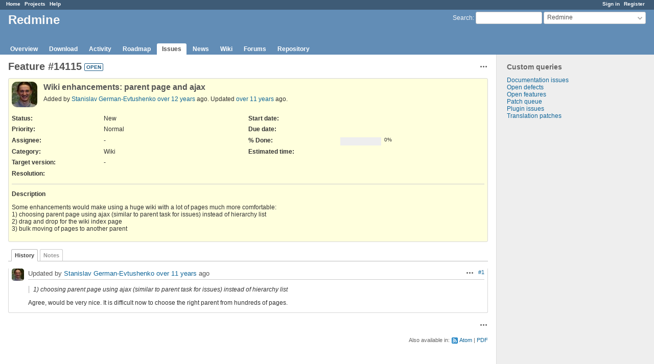

--- FILE ---
content_type: text/html; charset=utf-8
request_url: https://www.google.com/recaptcha/api2/aframe
body_size: 265
content:
<!DOCTYPE HTML><html><head><meta http-equiv="content-type" content="text/html; charset=UTF-8"></head><body><script nonce="at8N-l2EcroB8a12qdzXHw">/** Anti-fraud and anti-abuse applications only. See google.com/recaptcha */ try{var clients={'sodar':'https://pagead2.googlesyndication.com/pagead/sodar?'};window.addEventListener("message",function(a){try{if(a.source===window.parent){var b=JSON.parse(a.data);var c=clients[b['id']];if(c){var d=document.createElement('img');d.src=c+b['params']+'&rc='+(localStorage.getItem("rc::a")?sessionStorage.getItem("rc::b"):"");window.document.body.appendChild(d);sessionStorage.setItem("rc::e",parseInt(sessionStorage.getItem("rc::e")||0)+1);localStorage.setItem("rc::h",'1769110645832');}}}catch(b){}});window.parent.postMessage("_grecaptcha_ready", "*");}catch(b){}</script></body></html>